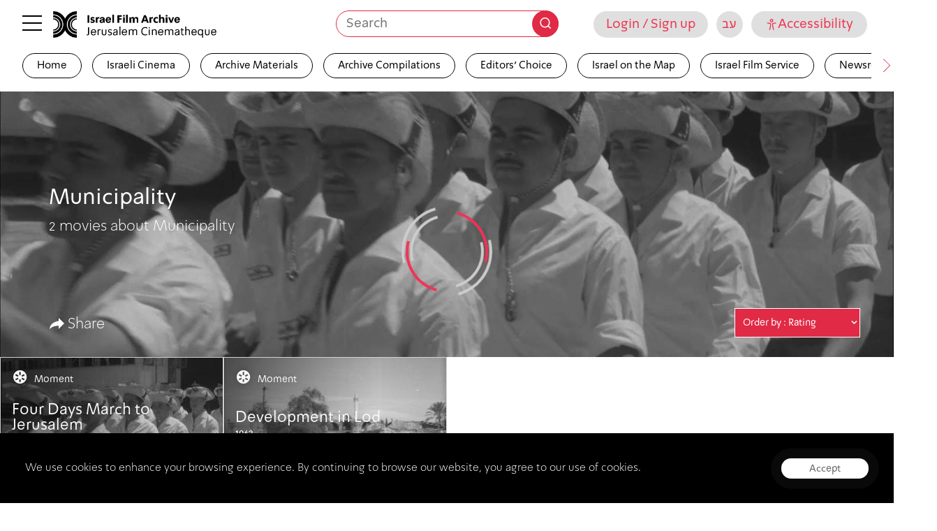

--- FILE ---
content_type: text/html; charset=UTF-8
request_url: https://jfc.org.il/wp-content/themes/cinematech_fatfish/front-site/ajax/loadmore_news_journal_and_movie_by_location.php
body_size: 25
content:

		<a href='/en/news_journal/60541-2/97949-2/' data-unit_type='' data-id='22433' data-post_type='news_journal' data-type=''  class='item  content_not_loaded' data-is_movie='' data-experience='' style='' >
		    <div class='item_background_container bg_not_loaded c_g_i_f'  style='background-image: url(https://jfc.org.il/wp-content/uploads/thumbnail/2999_1.jpg)'></div>
		<header class='i_header'>
			<div class='item_type_with_icon hereyes'>
			    <i class='icon-type_film' aria-hidden='true'></i>
			    <span>Moment</span>
			</div></header>
		<div class='i_content'>
		<h3 class='item_title'>Development in Lod</h3>
        <div class="extra-by-post-container 123">1963</div><!--End extra by post container-->
		</div>
		<footer class='i_footer'>
            <img src='https://jfc.org.il/wp-content/uploads/thumbnail/2999_1.jpg' alt='פיתוח בלוד' title='פיתוח בלוד' class='sr-only' />
            <div class='tags-area'>
              
            </div>
            <div class='lenght-area'>
                <p class='item-length'>1 min.</p>
            </div></footer><div class='item_active'></div>
		<div class='item_hidden_text hidden'></div>
		</a>